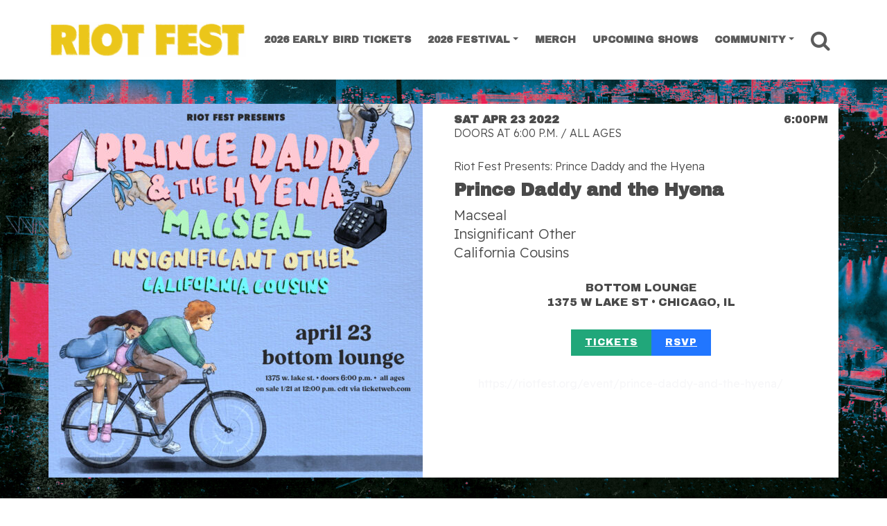

--- FILE ---
content_type: text/html; charset=UTF-8
request_url: https://riotfest.org/event/prince-daddy-and-the-hyena/
body_size: 12722
content:
<!DOCTYPE html><html lang="en-US"><head><meta charset="UTF-8"><meta http-equiv="X-UA-Compatible" content="IE=edge"><meta name="viewport" content="width=device-width, initial-scale=1, shrink-to-fit=no"><meta name="mobile-web-app-capable" content="yes"><meta name="apple-mobile-web-app-capable" content="yes"><link rel="profile" href="https://gmpg.org/xfn/11"><link media="all" href="https://riotfest.org/wp-content/cache/autoptimize/css/autoptimize_bc3a39149bd4b5e32c61643f82534b8d.css" rel="stylesheet"><title>Prince Daddy and the Hyena</title><meta name="robots" content="max-snippet:-1,max-image-preview:standard,max-video-preview:-1" /><link rel="canonical" href="https://riotfest.org/event/prince-daddy-and-the-hyena/" /><meta property="og:type" content="article" /><meta property="og:locale" content="en_US" /><meta property="og:site_name" content="Riot Fest" /><meta property="og:title" content="Prince Daddy and the Hyena" /><meta property="og:url" content="https://riotfest.org/event/prince-daddy-and-the-hyena/" /><meta property="og:image" content="https://riotfest.org/wp-content/uploads/2022/01/2022PDADDY_SQUARE.jpeg" /><meta property="og:image:width" content="1200" /><meta property="og:image:height" content="1200" /><meta property="article:published_time" content="2022-01-19T18:17:00+00:00" /><meta property="article:modified_time" content="2022-04-18T20:12:08+00:00" /><meta property="article:author" content="https://www.facebook.com/riotfest1" /><meta property="article:publisher" content="https://www.facebook.com/riotfest1" /><meta name="twitter:card" content="summary_large_image" /><meta name="twitter:site" content="@riotfest" /><meta name="twitter:creator" content="@riotfest" /><meta name="twitter:title" content="Prince Daddy and the Hyena" /><meta name="twitter:image" content="https://riotfest.org/wp-content/uploads/2022/01/2022PDADDY_SQUARE.jpeg" /> <script type="application/ld+json">{"@context":"https://schema.org","@graph":[{"@type":"WebSite","@id":"https://riotfest.org/#/schema/WebSite","url":"https://riotfest.org/","name":"Riot Fest","alternateName":"Riot Fest Corporation","description":"3&#x2d;Day Music Festival in Chicago","inLanguage":"en-US","potentialAction":{"@type":"SearchAction","target":{"@type":"EntryPoint","urlTemplate":"https://riotfest.org/search/{search_term_string}/"},"query-input":"required name=search_term_string"},"publisher":{"@type":"Organization","@id":"https://riotfest.org/#/schema/Organization","name":"Riot Fest Corporation","url":"https://riotfest.org/","logo":{"@type":"ImageObject","url":"https://riotfest.org/wp-content/uploads/2020/09/cropped-cropped-RIOTFEST.ORG_LOGO_stacked_red_favicon-1.png","contentUrl":"https://riotfest.org/wp-content/uploads/2020/09/cropped-cropped-RIOTFEST.ORG_LOGO_stacked_red_favicon-1.png","width":512,"height":512}}},{"@type":"WebPage","@id":"https://riotfest.org/event/prince-daddy-and-the-hyena/","url":"https://riotfest.org/event/prince-daddy-and-the-hyena/","name":"Prince Daddy and the Hyena","inLanguage":"en-US","isPartOf":{"@id":"https://riotfest.org/#/schema/WebSite"},"breadcrumb":{"@type":"BreadcrumbList","@id":"https://riotfest.org/#/schema/BreadcrumbList","itemListElement":[{"@type":"ListItem","position":1,"item":"https://riotfest.org/","name":"Riot Fest"},{"@type":"ListItem","position":2,"item":"https://riotfest.org/event/","name":"Archives: Events"},{"@type":"ListItem","position":3,"name":"Prince Daddy and the Hyena"}]},"potentialAction":{"@type":"ReadAction","target":"https://riotfest.org/event/prince-daddy-and-the-hyena/"},"datePublished":"2022-01-19T18:17:00+00:00","dateModified":"2022-04-18T20:12:08+00:00"}]}</script> <link rel='dns-prefetch' href='//www.youtube.com' /><link rel="alternate" type="application/rss+xml" title="Riot Fest &raquo; Feed" href="https://riotfest.org/feed/" /><link rel="alternate" type="application/rss+xml" title="Riot Fest &raquo; Comments Feed" href="https://riotfest.org/comments/feed/" /> <script type="5dfceaf86de2fc1c09abaf14-text/javascript" id="wpp-js" src="https://riotfest.org/wp-content/plugins/wordpress-popular-posts/assets/js/wpp.min.js?ver=7.3.1" data-sampling="1" data-sampling-rate="100" data-api-url="https://riotfest.org/wp-json/wordpress-popular-posts" data-post-id="72677" data-token="862989f24e" data-lang="0" data-debug="0"></script> <script type="5dfceaf86de2fc1c09abaf14-text/javascript" src="https://riotfest.org/wp-includes/js/jquery/jquery.min.js?ver=3.7.1" id="jquery-core-js"></script> <script type="5dfceaf86de2fc1c09abaf14-text/javascript" src="https://www.youtube.com/player_api?ver=6.8" id="youtube-api-js"></script> <script type="5dfceaf86de2fc1c09abaf14-text/javascript" id="c9_blocks-frontend-js-extra">var c9_blocks_params = {"disable_youtube_api":""};</script> <link rel="https://api.w.org/" href="https://riotfest.org/wp-json/" /><link rel="alternate" title="JSON" type="application/json" href="https://riotfest.org/wp-json/wp/v2/event/72677" /><link rel="EditURI" type="application/rsd+xml" title="RSD" href="https://riotfest.org/xmlrpc.php?rsd" /><link rel="alternate" title="oEmbed (JSON)" type="application/json+oembed" href="https://riotfest.org/wp-json/oembed/1.0/embed?url=https%3A%2F%2Friotfest.org%2Fevent%2Fprince-daddy-and-the-hyena%2F" /><link rel="alternate" title="oEmbed (XML)" type="text/xml+oembed" href="https://riotfest.org/wp-json/oembed/1.0/embed?url=https%3A%2F%2Friotfest.org%2Fevent%2Fprince-daddy-and-the-hyena%2F&#038;format=xml" />  <script type="5dfceaf86de2fc1c09abaf14-text/javascript">(function(w,d,s,l,i){w[l]=w[l]||[];w[l].push({'gtm.start':
new Date().getTime(),event:'gtm.js'});var f=d.getElementsByTagName(s)[0],
j=d.createElement(s),dl=l!='dataLayer'?'&l='+l:'';j.async=true;j.src=
'https://www.googletagmanager.com/gtm.js?id='+i+dl;f.parentNode.insertBefore(j,f);
})(window,document,'script','dataLayer','GTM-PK862X6');</script>  <script type="5dfceaf86de2fc1c09abaf14-text/javascript">if (!document.documentElement.className.match(/\bwf-/)) document.documentElement.classList.add('wf-loading')</script> <script type="application/ld+json" class="saswp-schema-markup-output">[{"@context":"https:\/\/schema.org\/","@type":"ItemList","itemListElement":[{"@type":"VideoObject","position":1,"@id":"https:\/\/riotfest.org\/event\/prince-daddy-and-the-hyena\/#1","name":"Prince Daddy & The Hyena \"El Dorado\" (Official Music Video)","datePublished":"2022-01-19T12:17:00-06:00","dateModified":"2022-04-18T15:12:08-05:00","url":"https:\/\/www.youtube.com\/watch?v=onr67feoPSQ","interactionStatistic":{"@type":"InteractionCounter","interactionType":{"@type":"WatchAction"},"userInteractionCount":"0"},"thumbnailUrl":"https:\/\/i.ytimg.com\/vi\/onr67feoPSQ\/hqdefault.jpg","author":{"@type":"Person","name":"Riot Fest","url":"https:\/\/riotfest.org\/author\/riotfest\/","sameAs":["https:\/\/riotfest.org"],"image":{"@type":"ImageObject","url":"https:\/\/secure.gravatar.com\/avatar\/ecbf02d4199721de1e849529da85959ddf509350c133c187210f2f4bbcfd7acc?s=96&d=mm&r=g","height":96,"width":96}},"uploadDate":"2022-01-19T12:17:00-06:00","contentUrl":"https:\/\/www.youtube.com\/watch?v=onr67feoPSQ","embedUrl":"https:\/\/www.youtube.com\/watch?v=onr67feoPSQ","description":"Listen up! https:\/\/www.youtube.com\/watch?v=onr67feoPSQ Prince Daddy &amp; The Hyena - El Dorado https:\/\/www.youtube.com\/watch?v=A_DpxqKrfDI Macseal - Cats https:\/\/www.youtube.com\/watch?v=S4Nq0PICv1Q Insignificant Other - Bruches https:\/\/www.youtube.com\/watch?v=6JVK1DRSry8 California Cousins - Patterns"},{"@type":"VideoObject","position":2,"@id":"https:\/\/riotfest.org\/event\/prince-daddy-and-the-hyena\/#2","name":"Macseal - \"Cats\" (Official Music Video)","datePublished":"2022-01-19T12:17:00-06:00","dateModified":"2022-04-18T15:12:08-05:00","url":"https:\/\/www.youtube.com\/watch?v=A_DpxqKrfDI","interactionStatistic":{"@type":"InteractionCounter","interactionType":{"@type":"WatchAction"},"userInteractionCount":"0"},"thumbnailUrl":"https:\/\/i.ytimg.com\/vi\/A_DpxqKrfDI\/hqdefault.jpg","author":{"@type":"Person","name":"Riot Fest","url":"https:\/\/riotfest.org\/author\/riotfest\/","sameAs":["https:\/\/riotfest.org"],"image":{"@type":"ImageObject","url":"https:\/\/secure.gravatar.com\/avatar\/ecbf02d4199721de1e849529da85959ddf509350c133c187210f2f4bbcfd7acc?s=96&d=mm&r=g","height":96,"width":96}},"uploadDate":"2022-01-19T12:17:00-06:00","contentUrl":"https:\/\/www.youtube.com\/watch?v=A_DpxqKrfDI","embedUrl":"https:\/\/www.youtube.com\/watch?v=A_DpxqKrfDI","description":"Listen up! https:\/\/www.youtube.com\/watch?v=onr67feoPSQ Prince Daddy &amp; The Hyena - El Dorado https:\/\/www.youtube.com\/watch?v=A_DpxqKrfDI Macseal - Cats https:\/\/www.youtube.com\/watch?v=S4Nq0PICv1Q Insignificant Other - Bruches https:\/\/www.youtube.com\/watch?v=6JVK1DRSry8 California Cousins - Patterns"},{"@type":"VideoObject","position":3,"@id":"https:\/\/riotfest.org\/event\/prince-daddy-and-the-hyena\/#3","name":"brushes (Not Very Official music video!!!) by insignificant other","datePublished":"2022-01-19T12:17:00-06:00","dateModified":"2022-04-18T15:12:08-05:00","url":"https:\/\/www.youtube.com\/watch?v=S4Nq0PICv1Q","interactionStatistic":{"@type":"InteractionCounter","interactionType":{"@type":"WatchAction"},"userInteractionCount":"0"},"thumbnailUrl":"https:\/\/i.ytimg.com\/vi\/S4Nq0PICv1Q\/hqdefault.jpg","author":{"@type":"Person","name":"Riot Fest","url":"https:\/\/riotfest.org\/author\/riotfest\/","sameAs":["https:\/\/riotfest.org"],"image":{"@type":"ImageObject","url":"https:\/\/secure.gravatar.com\/avatar\/ecbf02d4199721de1e849529da85959ddf509350c133c187210f2f4bbcfd7acc?s=96&d=mm&r=g","height":96,"width":96}},"uploadDate":"2022-01-19T12:17:00-06:00","contentUrl":"https:\/\/www.youtube.com\/watch?v=S4Nq0PICv1Q","embedUrl":"https:\/\/www.youtube.com\/watch?v=S4Nq0PICv1Q","description":"Listen up! https:\/\/www.youtube.com\/watch?v=onr67feoPSQ Prince Daddy &amp; The Hyena - El Dorado https:\/\/www.youtube.com\/watch?v=A_DpxqKrfDI Macseal - Cats https:\/\/www.youtube.com\/watch?v=S4Nq0PICv1Q Insignificant Other - Bruches https:\/\/www.youtube.com\/watch?v=6JVK1DRSry8 California Cousins - Patterns"},{"@type":"VideoObject","position":4,"@id":"https:\/\/riotfest.org\/event\/prince-daddy-and-the-hyena\/#4","name":"California Cousins - Patterns (music video)","datePublished":"2022-01-19T12:17:00-06:00","dateModified":"2022-04-18T15:12:08-05:00","url":"https:\/\/www.youtube.com\/watch?v=6JVK1DRSry8","interactionStatistic":{"@type":"InteractionCounter","interactionType":{"@type":"WatchAction"},"userInteractionCount":"0"},"thumbnailUrl":"https:\/\/i.ytimg.com\/vi\/6JVK1DRSry8\/hqdefault.jpg","author":{"@type":"Person","name":"Riot Fest","url":"https:\/\/riotfest.org\/author\/riotfest\/","sameAs":["https:\/\/riotfest.org"],"image":{"@type":"ImageObject","url":"https:\/\/secure.gravatar.com\/avatar\/ecbf02d4199721de1e849529da85959ddf509350c133c187210f2f4bbcfd7acc?s=96&d=mm&r=g","height":96,"width":96}},"uploadDate":"2022-01-19T12:17:00-06:00","contentUrl":"https:\/\/www.youtube.com\/watch?v=6JVK1DRSry8","embedUrl":"https:\/\/www.youtube.com\/watch?v=6JVK1DRSry8","description":"Listen up! https:\/\/www.youtube.com\/watch?v=onr67feoPSQ Prince Daddy &amp; The Hyena - El Dorado https:\/\/www.youtube.com\/watch?v=A_DpxqKrfDI Macseal - Cats https:\/\/www.youtube.com\/watch?v=S4Nq0PICv1Q Insignificant Other - Bruches https:\/\/www.youtube.com\/watch?v=6JVK1DRSry8 California Cousins - Patterns"}]},

{"@context":"https:\/\/schema.org\/","@type":"MusicEvent","@id":"https:\/\/riotfest.org\/event\/prince-daddy-and-the-hyena\/#event","url":"https:\/\/riotfest.org\/event\/prince-daddy-and-the-hyena\/","name":"Prince Daddy and the Hyena","location":[[],{"@type":"Place","name":"Bottom Lounge","address":{"streetAddress":"1375 W Lake St","addressRegion":"Chicago, IL"}}],"startDate":"","image":{"@type":"ImageObject","url":"https:\/\/riotfest.org\/wp-content\/uploads\/2022\/01\/2022PDADDY_SQUARE.jpeg","width":1200,"height":1200},"performer":{"name":"Prince Daddy and the Hyena"},"offers":{"url":"https:\/\/riotfest.org\/event\/prince-daddy-and-the-hyena\/"},"organizer":{"@type":"Organization","name":"Riot Fest","url":"https:\/\/riotfest.org","email":"info@riotfest.org"}}]</script> <style type="text/css" id="custom-background-css">body.custom-background { background-image: url("https://riotfest.org/wp-content/uploads/2026/01/RIOT-FEST-2026-PRESALE-RESKIN-3840x2160-1-scaled.jpg"); background-position: center center; background-size: cover; background-repeat: no-repeat; background-attachment: fixed; }</style> <script type="5dfceaf86de2fc1c09abaf14-text/javascript">(()=>{var o=[],i={};["on","off","toggle","show"].forEach((l=>{i[l]=function(){o.push([l,arguments])}})),window.Boxzilla=i,window.boxzilla_queue=o})();</script><link rel="icon" href="https://riotfest.org/wp-content/uploads/2026/01/cropped-RIOT-FEST-2026-PRESALE-RESKIN-PROFILE-SQUARE-32x32.jpg" sizes="32x32" /><link rel="icon" href="https://riotfest.org/wp-content/uploads/2026/01/cropped-RIOT-FEST-2026-PRESALE-RESKIN-PROFILE-SQUARE-192x192.jpg" sizes="192x192" /><link rel="apple-touch-icon" href="https://riotfest.org/wp-content/uploads/2026/01/cropped-RIOT-FEST-2026-PRESALE-RESKIN-PROFILE-SQUARE-180x180.jpg" /><meta name="msapplication-TileImage" content="https://riotfest.org/wp-content/uploads/2026/01/cropped-RIOT-FEST-2026-PRESALE-RESKIN-PROFILE-SQUARE-270x270.jpg" /></head><body class="wp-singular event-template-default single single-event postid-72677 custom-background wp-custom-logo wp-embed-responsive wp-theme-c9-starter group-blog"> <noscript><iframe src="https://www.googletagmanager.com/ns.html?id=GTM-PK862X6"
height="0" width="0" style="display:none;visibility:hidden"></iframe></noscript> <a class="skip-link screen-reader-text sr-only" href="#content">Skip to content</a><div class="hfeed site c9" id="page"><div id="smoothwrapper" class="wp-singular event-template-default single single-event postid-72677 custom-background wp-custom-logo wp-embed-responsive wp-theme-c9-starter group-blog"><div id="wrapper-navbar" class="header-navbar"  ><nav class="navbar navbar-expand-lg navbar-light"><div class="container"> <a href="https://riotfest.org/" class="navbar-brand custom-logo-link c9-custom-logo" rel="home"><img width="1200" height="213" src="https://riotfest.org/wp-content/uploads/2026/01/cropped-2026-EARLYBIRD-HORIZ-LOGO.png" class="img-fluid navbar-brand c9-custom-logo" alt="Riot Fest" /></a><div class="navbar-small-buttons"><div class="header-buttons-mobile d-inline-block d-sm-none"> <a href="https://www.tixr.com/groups/riotfest/events/riot-fest-2026-158068" title="Riot Fest Chicago Tickets" class="btn btn-xs has-color-success-background-color">Tickets</a></div><div class="nav-search"> <a href="#" class="btn-nav-search"> <i class="fa fa-search"></i> <span class="sr-only">Search</span> </a></div><div class="nav-toggle"> <button class="navbar-toggler" type="button" data-toggle="collapse" data-target="#navbarNavDropdown" aria-controls="navbarNavDropdown" aria-expanded="false" aria-label="Toggle Navigation"> <i class="fa fa-bars"></i> </button></div></div><div id="navbarNavDropdown" class="collapse navbar-collapse justify-content-end navbar-expand-lg"><ul id="main-menu" class="navbar-nav nav nav-fill justify-content-between"><li   id="menu-item-116455" class="menu-item menu-item-type-custom menu-item-object-custom menu-item-116455 nav-item"><a title="2026 EARLY BIRD TICKETS" href="https://www.tixr.com/groups/riotfest/events/riot-fest-2026-158068" class="nav-link">2026 EARLY BIRD TICKETS</a></li><li   id="menu-item-101435" class="menu-item menu-item-type-custom menu-item-object-custom menu-item-has-children dropdown menu-item-101435 nav-item"><a title="2026 Festival" href="#" data-toggle="dropdown" aria-haspopup="true" aria-expanded="false" class="dropdown-toggle nav-link" id="menu-item-dropdown-101435">2026 Festival</a><ul class="dropdown-menu" aria-labelledby="menu-item-dropdown-101435" role="menu"><li   id="menu-item-116434" class="menu-item menu-item-type-post_type menu-item-object-page menu-item-116434 nav-item"><a title="Tickets" href="https://riotfest.org/chicago/tickets/" class="dropdown-item">Tickets</a></li><li   id="menu-item-116395" class="menu-item menu-item-type-post_type menu-item-object-page menu-item-116395 nav-item"><a title="Lineup" href="https://riotfest.org/lineup2026tba/" class="dropdown-item">Lineup</a></li><li   id="menu-item-116418" class="menu-item menu-item-type-post_type menu-item-object-page menu-item-116418 nav-item"><a title="Payment Plans" href="https://riotfest.org/payment-plans/" class="dropdown-item">Payment Plans</a></li><li   id="menu-item-116397" class="menu-item menu-item-type-custom menu-item-object-custom menu-item-116397 nav-item"><a title="Photos" href="https://riotfest.org/?s=2025+photo+gallery" class="dropdown-item">Photos</a></li><li   id="menu-item-109471" class="menu-item menu-item-type-post_type menu-item-object-page menu-item-109471 nav-item"><a title="FAQ" href="https://riotfest.org/chicago/faq/" class="dropdown-item">FAQ</a></li><li   id="menu-item-109521" class="menu-item menu-item-type-custom menu-item-object-custom menu-item-109521 nav-item"><a title="Hotels" target="_blank" href="https://crewfare.com/events/riot-fest-26/?referralCode=riot-fest-26-home-page" class="dropdown-item">Hotels</a></li><li   id="menu-item-115958" class="menu-item menu-item-type-custom menu-item-object-custom menu-item-115958 nav-item"><a title="Lockers" target="_blank" href="https://www.entertainmentlockers.com/event/riot-fest-2026/" class="dropdown-item">Lockers</a></li></ul></li><li   id="menu-item-113745" class="menu-item menu-item-type-custom menu-item-object-custom menu-item-113745 nav-item"><a title="Merch" target="_blank" href="https://riotbrand.org/" class="nav-link">Merch</a></li><li   id="menu-item-84723" class="menu-item menu-item-type-post_type menu-item-object-page menu-item-84723 nav-item"><a title="Upcoming Shows" href="https://riotfest.org/upcoming-shows/" class="nav-link">Upcoming Shows</a></li><li   id="menu-item-110308" class="menu-item menu-item-type-custom menu-item-object-custom menu-item-has-children dropdown menu-item-110308 nav-item"><a title="Community" href="#" data-toggle="dropdown" aria-haspopup="true" aria-expanded="false" class="dropdown-toggle nav-link" id="menu-item-dropdown-110308">Community</a><ul class="dropdown-menu" aria-labelledby="menu-item-dropdown-110308" role="menu"><li   id="menu-item-110299" class="menu-item menu-item-type-post_type menu-item-object-page menu-item-110299 nav-item"><a title="Beyond the Fest" href="https://riotfest.org/community/" class="dropdown-item">Beyond the Fest</a></li><li   id="menu-item-116406" class="menu-item menu-item-type-custom menu-item-object-custom menu-item-116406 nav-item"><a title="Events" href="https://riotfest.org/tag/community-events/" class="dropdown-item">Events</a></li><li   id="menu-item-110376" class="menu-item menu-item-type-custom menu-item-object-custom menu-item-110376 nav-item"><a title="Community Tickets" href="https://riotfest.org/community-impact/#community-tickets" class="dropdown-item">Community Tickets</a></li><li   id="menu-item-110377" class="menu-item menu-item-type-custom menu-item-object-custom menu-item-110377 nav-item"><a title="Local Hiring" href="https://riotfest.org/community-impact/#local-hiring" class="dropdown-item">Local Hiring</a></li><li   id="menu-item-110310" class="menu-item menu-item-type-post_type menu-item-object-page menu-item-110310 nav-item"><a title="Park Cleanups" href="https://riotfest.org/park-investments/" class="dropdown-item">Park Cleanups</a></li><li   id="menu-item-112361" class="menu-item menu-item-type-post_type menu-item-object-page menu-item-112361 nav-item"><a title="Vendor Workshop" href="https://riotfest.org/community-food-vendors/" class="dropdown-item">Vendor Workshop</a></li><li   id="menu-item-110304" class="menu-item menu-item-type-post_type menu-item-object-page menu-item-110304 nav-item"><a title="Community Update" href="https://riotfest.org/vmeet/" class="dropdown-item">Community Update</a></li></ul></li><li class="nav-item search"><div class="nav-search"> <a href="#" class="btn-nav-search nav-link"> <i class="fa fa-search"></i> <span class="sr-only">Search</span> </a></div></li></ul></div></div></nav></div><div class="wrapper" id="single-wrapper"><div class="c9 riot-show" id="content" tabindex="-1"><div class="row no-gutters"><div class="col-12 content-area" id="primary"><main class="site-main" id="main"><article class="post-72677 event type-event status-publish has-post-thumbnail hentry" id="post-72677"><div class="c9-grid c9-scroll rf-single-show-header p-2" style="min-height:40vh"><div class="container c9-column-container pl-0 pr-0 c9-scroll c9-layout-columns-2 c9-is-vertically-aligned-center c9-2-col-equal" style="min-height:10vh"><div class="c9-overlay-container" style="background-color:rgba(255,255,255,1);mix-blend-mode:normal"></div><div class="c9-layout-column-wrap c9-block-layout-column-gap-0 c9-is-responsive-column"><div class="c9-block-layout-column c9-column text-left c9-is-vertically-aligned-center"><div class="c9-column-innner"><figure class="wp-block-image size-riot-square-show is-style-default mar0B"> <a href="https://www.ticketweb.com/event/prince-daddy-and-the-hyena-bottom-lounge-tickets/11693285" title="Tickets for Prince Daddy and the Hyena (Opens in new window)"> <img width="540" height="540" src="https://riotfest.org/wp-content/uploads/2022/01/2022PDADDY_SQUARE-720x720.jpeg" alt="" class="wp-image-72677" srcset="https://riotfest.org/wp-content/uploads/2022/01/2022PDADDY_SQUARE-720x720.jpeg 720w, https://riotfest.org/wp-content/uploads/2022/01/2022PDADDY_SQUARE-300x300.jpeg 300w, https://riotfest.org/wp-content/uploads/2022/01/2022PDADDY_SQUARE-1024x1024.jpeg 1024w, https://riotfest.org/wp-content/uploads/2022/01/2022PDADDY_SQUARE-768x768.jpeg 768w, https://riotfest.org/wp-content/uploads/2022/01/2022PDADDY_SQUARE-420x420.jpeg 420w, https://riotfest.org/wp-content/uploads/2022/01/2022PDADDY_SQUARE-285x285.jpeg 285w, https://riotfest.org/wp-content/uploads/2022/01/2022PDADDY_SQUARE-392x392.jpeg 392w, https://riotfest.org/wp-content/uploads/2022/01/2022PDADDY_SQUARE-1080x1080.jpeg 1080w, https://riotfest.org/wp-content/uploads/2022/01/2022PDADDY_SQUARE-385x385.jpeg 385w, https://riotfest.org/wp-content/uploads/2022/01/2022PDADDY_SQUARE-540x540.jpeg 540w, https://riotfest.org/wp-content/uploads/2022/01/2022PDADDY_SQUARE-120x120.jpeg 120w, https://riotfest.org/wp-content/uploads/2022/01/2022PDADDY_SQUARE.jpeg 1200w" sizes="(max-width: 414px) 100vw, (max-width: 991px) 540px, (min-width: 992px) 540px" /></a></figure></div></div><div class="c9-block-layout-column c9-column text-left c9-is-vertically-aligned-center"><div class="c9-column-innner"><div class="rf-show-single-event wp-block-group pl-4 pr-4"><div class="c9-block-post-grid-byline entry-content p-0"><div class="show-day show-date row no-gutter no-gutters"><div class="col-8 col-sm-8 text-uppercase d-inline-block text-left font-weight-bold"> <span class="date-number h3">Sat Apr 23 2022 </span></div><div class="col-4 col-sm-4 d-inline-block text-right"> <span class="show-time h3 font-weight-light">6:00PM </span></div></div><div class="row"><div class="col-sm"> <span class="show-doors font-weight-light text-uppercase">Doors at 6:00 p.m. / All Ages</span></div></div></div><div class="section-heading c9-heading text-left mar30T mar00B"> <span class="c9-sh font-weight-light rf-presents h4">Riot Fest Presents: Prince Daddy and the Hyena</span></div><div class="section-heading c9-heading text-left"><h1 class="c9-h show-title">Prince Daddy and the Hyena</h1></div><div class="event-act"><div class="opener font-weight-light"><h2 class="c9-sh"> Macseal</h2></div><div class="opener font-weight-light"><h2 class="c9-sh">Insignificant Other</h2></div><div class="opener font-weight-light"><h2 class="c9-sh">California Cousins</h2></div></div><div class="venue text-uppercase text-center mb-5 mt-5"> <span class="font-weight-bolder d-block headline-font venue-name">Bottom Lounge</span> <span class="secondary-color-text h4 font-weight-light">1375 W Lake St</span> • <span class="secondary-color-text h4 font-weight-light">Chicago, IL</span></div><div class="wp-container-6228f76eaa87d wp-block-buttons text-center pb-5 rf-show-single-btns"><div class="wp-block-button"> <a class="wp-block-button__link has-color-success-background-color has-background has-color-light-color" href="https://www.ticketweb.com/event/prince-daddy-and-the-hyena-bottom-lounge-tickets/11693285" title="Buy tickets to  (opens in new window)" target="_blank">Tickets</a></div><div class="wp-block-button"> <a class="wp-block-button__link has-rsvp-color has-background" href="https://fb.me/e/2cNQJ6maX" target="_blank" title="RSVP to Prince Daddy and the Hyena on Facebook">RSVP</a></div><div class="wp-block-button share-event d-none d-inline-block d-sm-none"> <a class="wp-block-button__link has-color-share-color has-background" href="https://riotfest.org/event/prince-daddy-and-the-hyena/" target="_blank" title="Share this show with a cool friend. You have lots of those right?">Share</a></div></div></div> <span class="rf-official-url has-color-info-color text-center d-block pl-t pr-5">https://riotfest.org/event/prince-daddy-and-the-hyena/</span><figure class="wp-block-embed is-type-rich is-provider-spotify wp-block-embed-spotify d-block mr-auto ml-auto text-center pr-5 pl-5 pb-5"><div class="wp-block-embed__wrapper"> <iframe style="border-radius: 12px" src="https://open.spotify.com/embed/playlist/60DQHNKrBXqsZWSvdqDJek?si=e63877ccfa804ba3&amp;utm_source=generator" width="100%" height="80" frameborder="0" allowfullscreen="" allow="autoplay; clipboard-write; encrypted-media; fullscreen; picture-in-picture"></iframe></div></figure></div></div></div></div></div><div class="entry-content sidebar-right"><div class="c9-grid p-5 c9-scroll" style="min-height:20vh"><div class="container c9-column-container px-5 pt-5 c9-scroll c9-layout-columns-1 one-column" style="min-height:10vh"><div class="c9-overlay-container" style="background-color:rgba(255,255,255,1);mix-blend-mode:normal"></div><div class="c9-layout-column-wrap c9-block-layout-column-gap-2 c9-is-responsive-column"><div class="c9-block-layout-column c9-column text-left"><div class="c9-column-innner"><div class="section-heading c9-heading text-center"><h3 class="c9-txl display-3">Listen up!</h3></div></div></div></div></div><div class="container c9-column-container p-5 c9-scroll c9-layout-columns-2 c9-2-col-equal" style="min-height:10vh"><div class="c9-overlay-container" style="background-color:rgba(255,255,255,1);mix-blend-mode:normal"></div><div class="c9-layout-column-wrap c9-block-layout-column-gap-2 c9-is-responsive-column"><div class="c9-block-layout-column c9-column text-left"><div class="c9-column-innner"><figure class="wp-block-embed is-type-video is-provider-youtube wp-block-embed-youtube wp-embed-aspect-16-9 wp-has-aspect-ratio"><div class="wp-block-embed__wrapper"> <iframe title="Prince Daddy &amp; The Hyena &quot;El Dorado&quot; (Official Music Video)" width="960" height="540" src="https://www.youtube.com/embed/onr67feoPSQ?feature=oembed" frameborder="0" allow="accelerometer; autoplay; clipboard-write; encrypted-media; gyroscope; picture-in-picture" allowfullscreen></iframe></div><figcaption>Prince Daddy &amp; The Hyena &#8211; El Dorado</figcaption></figure></div></div><div class="c9-block-layout-column c9-column text-left"><div class="c9-column-innner"><figure class="wp-block-embed is-type-video is-provider-youtube wp-block-embed-youtube wp-embed-aspect-16-9 wp-has-aspect-ratio"><div class="wp-block-embed__wrapper"> <iframe title="Macseal - &quot;Cats&quot; (Official Music Video)" width="960" height="540" src="https://www.youtube.com/embed/A_DpxqKrfDI?feature=oembed" frameborder="0" allow="accelerometer; autoplay; clipboard-write; encrypted-media; gyroscope; picture-in-picture" allowfullscreen></iframe></div><figcaption>Macseal &#8211; Cats</figcaption></figure></div></div></div></div><div class="container c9-column-container p-5 c9-scroll c9-layout-columns-2 c9-2-col-equal" style="min-height:10vh"><div class="c9-overlay-container" style="background-color:rgba(255,255,255,1);mix-blend-mode:normal"></div><div class="c9-layout-column-wrap c9-block-layout-column-gap-2 c9-is-responsive-column"><div class="c9-block-layout-column c9-column text-left"><div class="c9-column-innner"><figure class="wp-block-embed is-type-video is-provider-youtube wp-block-embed-youtube wp-embed-aspect-16-9 wp-has-aspect-ratio"><div class="wp-block-embed__wrapper"> <iframe title="brushes (Not Very Official music video!!!) by insignificant other" width="960" height="540" src="https://www.youtube.com/embed/S4Nq0PICv1Q?feature=oembed" frameborder="0" allow="accelerometer; autoplay; clipboard-write; encrypted-media; gyroscope; picture-in-picture" allowfullscreen></iframe></div><figcaption>Insignificant Other &#8211; Bruches</figcaption></figure></div></div><div class="c9-block-layout-column c9-column text-left"><div class="c9-column-innner"><figure class="wp-block-embed is-type-video is-provider-youtube wp-block-embed-youtube wp-embed-aspect-16-9 wp-has-aspect-ratio"><div class="wp-block-embed__wrapper"> <iframe loading="lazy" title="California Cousins - Patterns (music video)" width="960" height="540" src="https://www.youtube.com/embed/6JVK1DRSry8?feature=oembed" frameborder="0" allow="accelerometer; autoplay; clipboard-write; encrypted-media; gyroscope; picture-in-picture" allowfullscreen></iframe></div><figcaption>California Cousins &#8211; Patterns</figcaption></figure></div></div></div></div></div></div><footer class="entry-footer sidebar-right"><div class="entry-footer-content mar30B"></div></footer></article><nav class="navigation post-navigation"><h2 class="sr-only">Post navigation</h2><div class="nav-links justify-content-between pl-5 pr-5"> <span class="nav-previous"><a href="https://riotfest.org/event/generacion-suicida/" rel="prev"><i class="fa fa-angle-left"></i>&nbsp; Previous Post</a></span><span class="nav-next"><a href="https://riotfest.org/event/a-wilhelm-scream/" rel="next">Next Post&nbsp;<i class="fa fa-angle-right"></i></a></span></div></nav></main></div></div></div></div><div class="footer-entirety"><div class="wrapper" id="wrapper-footer-full"><div class="container" id="footer-full-content" tabindex="-1"><div class="row"><div id="block-99" class="footer-widget widget_block widget-count-5 col-sm-12"><h3 class="wp-block-heading has-text-align-center has-color-light-color has-text-color has-link-color wp-elements-baa7304a3ca1ebe16e152ba8681bc9c8"></h3></div><div id="block-95" class="footer-widget widget_block widget-count-5 col-sm-12"><hr class="wp-block-separator has-text-color has-covertnine-palette-45-color has-alpha-channel-opacity has-covertnine-palette-45-background-color has-background is-style-wide" style="margin-top:0;margin-bottom:0"/></div><div id="block-21" class="footer-widget widget_block widget-count-5 col-sm-12"><ul class="wp-block-social-links aligncenter has-normal-icon-size has-icon-color has-icon-background-color is-style-pill-shape is-content-justification-center is-layout-flex wp-container-core-social-links-is-layout-caf8aa2e wp-block-social-links-is-layout-flex" style="margin-top:0;margin-bottom:0"><li style="color: #471619; background-color: #ff0048; " class="wp-social-link wp-social-link-instagram has-covertnine-palette-45-background-color wp-block-social-link"><a href="https://instagram.com/riot_fest" class="wp-block-social-link-anchor"><svg width="24" height="24" viewBox="0 0 24 24" version="1.1" xmlns="http://www.w3.org/2000/svg" aria-hidden="true" focusable="false"><path d="M12,4.622c2.403,0,2.688,0.009,3.637,0.052c0.877,0.04,1.354,0.187,1.671,0.31c0.42,0.163,0.72,0.358,1.035,0.673 c0.315,0.315,0.51,0.615,0.673,1.035c0.123,0.317,0.27,0.794,0.31,1.671c0.043,0.949,0.052,1.234,0.052,3.637 s-0.009,2.688-0.052,3.637c-0.04,0.877-0.187,1.354-0.31,1.671c-0.163,0.42-0.358,0.72-0.673,1.035 c-0.315,0.315-0.615,0.51-1.035,0.673c-0.317,0.123-0.794,0.27-1.671,0.31c-0.949,0.043-1.233,0.052-3.637,0.052 s-2.688-0.009-3.637-0.052c-0.877-0.04-1.354-0.187-1.671-0.31c-0.42-0.163-0.72-0.358-1.035-0.673 c-0.315-0.315-0.51-0.615-0.673-1.035c-0.123-0.317-0.27-0.794-0.31-1.671C4.631,14.688,4.622,14.403,4.622,12 s0.009-2.688,0.052-3.637c0.04-0.877,0.187-1.354,0.31-1.671c0.163-0.42,0.358-0.72,0.673-1.035 c0.315-0.315,0.615-0.51,1.035-0.673c0.317-0.123,0.794-0.27,1.671-0.31C9.312,4.631,9.597,4.622,12,4.622 M12,3 C9.556,3,9.249,3.01,8.289,3.054C7.331,3.098,6.677,3.25,6.105,3.472C5.513,3.702,5.011,4.01,4.511,4.511 c-0.5,0.5-0.808,1.002-1.038,1.594C3.25,6.677,3.098,7.331,3.054,8.289C3.01,9.249,3,9.556,3,12c0,2.444,0.01,2.751,0.054,3.711 c0.044,0.958,0.196,1.612,0.418,2.185c0.23,0.592,0.538,1.094,1.038,1.594c0.5,0.5,1.002,0.808,1.594,1.038 c0.572,0.222,1.227,0.375,2.185,0.418C9.249,20.99,9.556,21,12,21s2.751-0.01,3.711-0.054c0.958-0.044,1.612-0.196,2.185-0.418 c0.592-0.23,1.094-0.538,1.594-1.038c0.5-0.5,0.808-1.002,1.038-1.594c0.222-0.572,0.375-1.227,0.418-2.185 C20.99,14.751,21,14.444,21,12s-0.01-2.751-0.054-3.711c-0.044-0.958-0.196-1.612-0.418-2.185c-0.23-0.592-0.538-1.094-1.038-1.594 c-0.5-0.5-1.002-0.808-1.594-1.038c-0.572-0.222-1.227-0.375-2.185-0.418C14.751,3.01,14.444,3,12,3L12,3z M12,7.378 c-2.552,0-4.622,2.069-4.622,4.622S9.448,16.622,12,16.622s4.622-2.069,4.622-4.622S14.552,7.378,12,7.378z M12,15 c-1.657,0-3-1.343-3-3s1.343-3,3-3s3,1.343,3,3S13.657,15,12,15z M16.804,6.116c-0.596,0-1.08,0.484-1.08,1.08 s0.484,1.08,1.08,1.08c0.596,0,1.08-0.484,1.08-1.08S17.401,6.116,16.804,6.116z"></path></svg><span class="wp-block-social-link-label screen-reader-text">Instagram</span></a></li><li style="color: #471619; background-color: #ff0048; " class="wp-social-link wp-social-link-twitter has-covertnine-palette-45-background-color wp-block-social-link"><a href="https://twitter.com/riotfest" class="wp-block-social-link-anchor"><svg width="24" height="24" viewBox="0 0 24 24" version="1.1" xmlns="http://www.w3.org/2000/svg" aria-hidden="true" focusable="false"><path d="M22.23,5.924c-0.736,0.326-1.527,0.547-2.357,0.646c0.847-0.508,1.498-1.312,1.804-2.27 c-0.793,0.47-1.671,0.812-2.606,0.996C18.324,4.498,17.257,4,16.077,4c-2.266,0-4.103,1.837-4.103,4.103 c0,0.322,0.036,0.635,0.106,0.935C8.67,8.867,5.647,7.234,3.623,4.751C3.27,5.357,3.067,6.062,3.067,6.814 c0,1.424,0.724,2.679,1.825,3.415c-0.673-0.021-1.305-0.206-1.859-0.513c0,0.017,0,0.034,0,0.052c0,1.988,1.414,3.647,3.292,4.023 c-0.344,0.094-0.707,0.144-1.081,0.144c-0.264,0-0.521-0.026-0.772-0.074c0.522,1.63,2.038,2.816,3.833,2.85 c-1.404,1.1-3.174,1.756-5.096,1.756c-0.331,0-0.658-0.019-0.979-0.057c1.816,1.164,3.973,1.843,6.29,1.843 c7.547,0,11.675-6.252,11.675-11.675c0-0.178-0.004-0.355-0.012-0.531C20.985,7.47,21.68,6.747,22.23,5.924z"></path></svg><span class="wp-block-social-link-label screen-reader-text">Twitter</span></a></li><li style="color: #471619; background-color: #ff0048; " class="wp-social-link wp-social-link-tiktok has-covertnine-palette-45-background-color wp-block-social-link"><a href="https://www.tiktok.com/@riotfest" class="wp-block-social-link-anchor"><svg width="24" height="24" viewBox="0 0 32 32" version="1.1" xmlns="http://www.w3.org/2000/svg" aria-hidden="true" focusable="false"><path d="M16.708 0.027c1.745-0.027 3.48-0.011 5.213-0.027 0.105 2.041 0.839 4.12 2.333 5.563 1.491 1.479 3.6 2.156 5.652 2.385v5.369c-1.923-0.063-3.855-0.463-5.6-1.291-0.76-0.344-1.468-0.787-2.161-1.24-0.009 3.896 0.016 7.787-0.025 11.667-0.104 1.864-0.719 3.719-1.803 5.255-1.744 2.557-4.771 4.224-7.88 4.276-1.907 0.109-3.812-0.411-5.437-1.369-2.693-1.588-4.588-4.495-4.864-7.615-0.032-0.667-0.043-1.333-0.016-1.984 0.24-2.537 1.495-4.964 3.443-6.615 2.208-1.923 5.301-2.839 8.197-2.297 0.027 1.975-0.052 3.948-0.052 5.923-1.323-0.428-2.869-0.308-4.025 0.495-0.844 0.547-1.485 1.385-1.819 2.333-0.276 0.676-0.197 1.427-0.181 2.145 0.317 2.188 2.421 4.027 4.667 3.828 1.489-0.016 2.916-0.88 3.692-2.145 0.251-0.443 0.532-0.896 0.547-1.417 0.131-2.385 0.079-4.76 0.095-7.145 0.011-5.375-0.016-10.735 0.025-16.093z" /></svg><span class="wp-block-social-link-label screen-reader-text">TikTok</span></a></li><li style="color: #471619; background-color: #ff0048; " class="wp-social-link wp-social-link-youtube has-covertnine-palette-45-background-color wp-block-social-link"><a href="https://www.youtube.com/user/RiotFestTV" class="wp-block-social-link-anchor"><svg width="24" height="24" viewBox="0 0 24 24" version="1.1" xmlns="http://www.w3.org/2000/svg" aria-hidden="true" focusable="false"><path d="M21.8,8.001c0,0-0.195-1.378-0.795-1.985c-0.76-0.797-1.613-0.801-2.004-0.847c-2.799-0.202-6.997-0.202-6.997-0.202 h-0.009c0,0-4.198,0-6.997,0.202C4.608,5.216,3.756,5.22,2.995,6.016C2.395,6.623,2.2,8.001,2.2,8.001S2,9.62,2,11.238v1.517 c0,1.618,0.2,3.237,0.2,3.237s0.195,1.378,0.795,1.985c0.761,0.797,1.76,0.771,2.205,0.855c1.6,0.153,6.8,0.201,6.8,0.201 s4.203-0.006,7.001-0.209c0.391-0.047,1.243-0.051,2.004-0.847c0.6-0.607,0.795-1.985,0.795-1.985s0.2-1.618,0.2-3.237v-1.517 C22,9.62,21.8,8.001,21.8,8.001z M9.935,14.594l-0.001-5.62l5.404,2.82L9.935,14.594z"></path></svg><span class="wp-block-social-link-label screen-reader-text">YouTube</span></a></li><li style="color: #471619; background-color: #ff0048; " class="wp-social-link wp-social-link-facebook has-covertnine-palette-45-background-color wp-block-social-link"><a href="https://facebook.com/riotfest1" class="wp-block-social-link-anchor"><svg width="24" height="24" viewBox="0 0 24 24" version="1.1" xmlns="http://www.w3.org/2000/svg" aria-hidden="true" focusable="false"><path d="M12 2C6.5 2 2 6.5 2 12c0 5 3.7 9.1 8.4 9.9v-7H7.9V12h2.5V9.8c0-2.5 1.5-3.9 3.8-3.9 1.1 0 2.2.2 2.2.2v2.5h-1.3c-1.2 0-1.6.8-1.6 1.6V12h2.8l-.4 2.9h-2.3v7C18.3 21.1 22 17 22 12c0-5.5-4.5-10-10-10z"></path></svg><span class="wp-block-social-link-label screen-reader-text">Facebook</span></a></li><li style="color: #471619; background-color: #ff0048; " class="wp-social-link wp-social-link-spotify has-covertnine-palette-45-background-color wp-block-social-link"><a href="https://open.spotify.com/user/riotfest?si=d65526a3b51b464a" class="wp-block-social-link-anchor"><svg width="24" height="24" viewBox="0 0 24 24" version="1.1" xmlns="http://www.w3.org/2000/svg" aria-hidden="true" focusable="false"><path d="M12,2C6.477,2,2,6.477,2,12c0,5.523,4.477,10,10,10c5.523,0,10-4.477,10-10C22,6.477,17.523,2,12,2 M16.586,16.424 c-0.18,0.295-0.563,0.387-0.857,0.207c-2.348-1.435-5.304-1.76-8.785-0.964c-0.335,0.077-0.67-0.133-0.746-0.469 c-0.077-0.335,0.132-0.67,0.469-0.746c3.809-0.871,7.077-0.496,9.713,1.115C16.673,15.746,16.766,16.13,16.586,16.424 M17.81,13.7 c-0.226,0.367-0.706,0.482-1.072,0.257c-2.687-1.652-6.785-2.131-9.965-1.166C6.36,12.917,5.925,12.684,5.8,12.273 C5.675,11.86,5.908,11.425,6.32,11.3c3.632-1.102,8.147-0.568,11.234,1.328C17.92,12.854,18.035,13.335,17.81,13.7 M17.915,10.865 c-3.223-1.914-8.54-2.09-11.618-1.156C5.804,9.859,5.281,9.58,5.131,9.086C4.982,8.591,5.26,8.069,5.755,7.919 c3.532-1.072,9.404-0.865,13.115,1.338c0.445,0.264,0.59,0.838,0.327,1.282C18.933,10.983,18.359,11.129,17.915,10.865"></path></svg><span class="wp-block-social-link-label screen-reader-text">Spotify</span></a></li><li style="color: #471619; background-color: #ff0048; " class="wp-social-link wp-social-link-mail has-covertnine-palette-45-background-color wp-block-social-link"><a href="https://riotfest.org/newsletter" class="wp-block-social-link-anchor"><svg width="24" height="24" viewBox="0 0 24 24" version="1.1" xmlns="http://www.w3.org/2000/svg" aria-hidden="true" focusable="false"><path d="M19,5H5c-1.1,0-2,.9-2,2v10c0,1.1.9,2,2,2h14c1.1,0,2-.9,2-2V7c0-1.1-.9-2-2-2zm.5,12c0,.3-.2.5-.5.5H5c-.3,0-.5-.2-.5-.5V9.8l7.5,5.6,7.5-5.6V17zm0-9.1L12,13.6,4.5,7.9V7c0-.3.2-.5.5-.5h14c.3,0,.5.2.5.5v.9z"></path></svg><span class="wp-block-social-link-label screen-reader-text">Mail</span></a></li></ul></div><div id="block-85" class="footer-widget widget_block widget_text widget-count-5 col-sm-12"><p class="has-text-align-center is-style-default has-color-light-color has-text-color has-link-color p-0 my-0 wp-elements-8ef23c828f803f78f910deb8e988723f"><strong><a href="https://riotfest.org/newsletter/?customize_changeset_uuid=b9dedf6f-0b96-4c07-901b-e358aa153cd0&amp;customize_autosaved=on&amp;customize_messenger_channel=preview-1" data-type="link" data-id="https://riotfest.org/newsletter/?customize_changeset_uuid=b9dedf6f-0b96-4c07-901b-e358aa153cd0&amp;customize_autosaved=on&amp;customize_messenger_channel=preview-1">NEWSLETTER</a> — <a href="https://riotfest.org/chicago/faq/" data-type="link" data-id="https://riotfest.org/chicago/faq/">FAQ</a> — <a href="https://riotfest.org/contact-us/" data-type="link" data-id="https://riotfest.org/contact-us/">CONTACT</a> — <a href="https://riotfest.org/history/" data-type="link" data-id="https://riotfest.org/history/">HISTORY</a></strong></p></div></div></div></div><div class="footer-wrapper" id="wrapper-footer"><div class="container"><div class="row"><div class="col-md-12"><footer class="site-footer" id="colophon"><div class="site-info"><div class="container"><div class="row text-center d-flex justify-content-between align-items-center"><div class="col-xs-6 col-sm-6 col-lg-2 p-0 footer-social-wrapper"><div class="footer-social text-center"> <a href="https://instagram.com/riot_fest" target="_blank"><i class="fab fa-instagram"></i><span class="sr-only">Instagram</span></a><a href="https://twitter.com/riotfest" target="_blank"><i class="fab fa-twitter"></i><span class="sr-only">Twitter</span></a><a href="https://www.youtube.com/user/RiotFestTV" target="_blank"><i class="fab fa-youtube"></i><span class="sr-only">YouTube</span></a><a href="https://www.tiktok.com/@riotfest" target="_blank" class="footer-tiktok"><span class="sr-only">TikTok</span><svg width="24" height="24" viewBox="0 0 32 32" version="1.1" xmlns="http://www.w3.org/2000/svg" role="img" aria-hidden="true" focusable="false"><path d="M16.708 0.027c1.745-0.027 3.48-0.011 5.213-0.027 0.105 2.041 0.839 4.12 2.333 5.563 1.491 1.479 3.6 2.156 5.652 2.385v5.369c-1.923-0.063-3.855-0.463-5.6-1.291-0.76-0.344-1.468-0.787-2.161-1.24-0.009 3.896 0.016 7.787-0.025 11.667-0.104 1.864-0.719 3.719-1.803 5.255-1.744 2.557-4.771 4.224-7.88 4.276-1.907 0.109-3.812-0.411-5.437-1.369-2.693-1.588-4.588-4.495-4.864-7.615-0.032-0.667-0.043-1.333-0.016-1.984 0.24-2.537 1.495-4.964 3.443-6.615 2.208-1.923 5.301-2.839 8.197-2.297 0.027 1.975-0.052 3.948-0.052 5.923-1.323-0.428-2.869-0.308-4.025 0.495-0.844 0.547-1.485 1.385-1.819 2.333-0.276 0.676-0.197 1.427-0.181 2.145 0.317 2.188 2.421 4.027 4.667 3.828 1.489-0.016 2.916-0.88 3.692-2.145 0.251-0.443 0.532-0.896 0.547-1.417 0.131-2.385 0.079-4.76 0.095-7.145 0.011-5.375-0.016-10.735 0.025-16.093z" /></svg></a><a href="https://facebook.com/riotfest1" target="_blank"><i class="fab fa-facebook"></i><span class="sr-only">Facebook</span></a></div></div><div class="col-xs-12 col-sm-6 col-md-5 p-0 footer-copyright-wrapper"><p class="text-center copyright">Copyright © 2025 Riot Fest Corporation. <a href="/privacy" title="Privacy Policy">Privacy Policy</a>.</p></div></div></div></div></footer></div></div></div></div></div></div><div id="fullscreensearch"><form role="search" method="get" id="fullscreen" action="/"><div> <span class="sr-only">Search for:</span> <input type="search" class="search-field" name="s" value="" tabindex="0" placeholder="Search..." /> <button type="submit" class="btn">Search</button></div></form> <button type="button" class="search-close"><i class="fa fa-close"></i><span class="sr-only">Close</span></button></div><div id="backtotop" class="backtotop-container"> <button type="button" class="btn-back-to-top"><span class="sr-only">Back to top</span><i class="fa fa-arrow-up"></i></button></div></div><div class="rf-mobile-bg"></div><style type="text/css">@media only screen and (max-width: 1024px) {

			.rf-mobile-bg {
				background: #ffffff url(https://riotfest.org/wp-content/uploads/2026/01/RIOT-FEST-2026-PRESALE-RESKIN-MOBILE-2000x2000-1.jpg) center no-repeat;
				background-size:cover;
				position:fixed;
				width: 100vw;
				height: 100vh;
				top:0;
				left:0;
				right:0;
				bottom:0;
				z-index:-1;
			}
		}</style><div style="display: none;"><div id="boxzilla-box-73064-content"><p class="headline-font"><a href="https://riotfest.org/newsletter/"><strong>Send me emails so I don&#8217;t have to go to your website anymore.</strong></a></p><p class="headline-font"></div></div><script type="speculationrules">{"prefetch":[{"source":"document","where":{"and":[{"href_matches":"\/*"},{"not":{"href_matches":["\/wp-*.php","\/wp-admin\/*","\/wp-content\/uploads\/*","\/wp-content\/*","\/wp-content\/plugins\/*","\/wp-content\/themes\/c9-starter\/*","\/*\\?(.+)"]}},{"not":{"selector_matches":"a[rel~=\"nofollow\"]"}},{"not":{"selector_matches":".no-prefetch, .no-prefetch a"}}]},"eagerness":"conservative"}]}</script> <script type="5dfceaf86de2fc1c09abaf14-text/javascript">function c9BlocksShare( url, title, w, h ){
			var left = ( window.innerWidth / 2 )-( w / 2 );
			var top  = ( window.innerHeight / 2 )-( h / 2 );
			return window.open(url, title, 'toolbar=no, location=no, directories=no, status=no, menubar=no, scrollbars=no, resizable=no, copyhistory=no, width=600, height=600, top='+top+', left='+left);
		}</script> <input type="hidden" id="njt_nofi_checkDisplayReview" name="njt_nofi_checkDisplayReview" value='{"is_home":false,"is_page":false,"is_single":true,"id_page":72677}'><style id='core-block-supports-inline-css' type='text/css'>.wp-elements-baa7304a3ca1ebe16e152ba8681bc9c8 a:where(:not(.wp-element-button)){color:var(--wp--preset--color--color-light);}.wp-container-core-social-links-is-layout-caf8aa2e{gap:0 0.5em;justify-content:center;}.wp-elements-8ef23c828f803f78f910deb8e988723f a:where(:not(.wp-element-button)){color:var(--wp--preset--color--covertnine-palette-8);}.wp-elements-8ef23c828f803f78f910deb8e988723f a:where(:not(.wp-element-button)):hover{color:var(--wp--preset--color--luminous-vivid-orange);}</style> <script type="5dfceaf86de2fc1c09abaf14-text/javascript" id="gpls-wpsctr-simple-countdown-timer-front-countdown-timer-js-js-extra">var gpls_wpsctr_simple_countdown_timer_localized_data = {"ajaxUrl":"https:\/\/riotfest.org\/wp-admin\/admin-ajax.php","prefix":"gpls-wpsctr-simple-countdown-timer","classes_prefix":"gpls-wpsctr","labels":{"flipDownHeading":{"days":"Days","hours":"Hours","minutes":"Minutes","seconds":"Seconds"},"invalidEmail":"Please enter an email address"},"nonce":"5917934925","submitFormAction":"gpls-wpsctr-subscribe-form-submit"};</script> <script type="5dfceaf86de2fc1c09abaf14-text/javascript" id="boxzilla-js-extra">var boxzilla_options = {"testMode":"","boxes":[{"id":73064,"icon":"&times;","content":"","css":{"background_color":"#ffffff","color":"#0a0a0a","width":340,"border_color":"#transparent","border_style":"solid","position":"bottom-right"},"trigger":{"method":"percentage","value":85},"animation":"fade","cookie":{"triggered":0,"dismissed":4368},"rehide":true,"position":"bottom-right","screenWidthCondition":{"condition":"larger","value":667},"closable":true,"post":{"id":73064,"title":"Delayed Welcome Window Signup","slug":"delayed-welcome-window-signup"}}]};</script> <script defer src="https://riotfest.org/wp-content/cache/autoptimize/js/autoptimize_8de86a42d181add7e777b24f61dd3c55.js" type="5dfceaf86de2fc1c09abaf14-text/javascript"></script><script src="/cdn-cgi/scripts/7d0fa10a/cloudflare-static/rocket-loader.min.js" data-cf-settings="5dfceaf86de2fc1c09abaf14-|49" defer></script><script defer src="https://static.cloudflareinsights.com/beacon.min.js/vcd15cbe7772f49c399c6a5babf22c1241717689176015" integrity="sha512-ZpsOmlRQV6y907TI0dKBHq9Md29nnaEIPlkf84rnaERnq6zvWvPUqr2ft8M1aS28oN72PdrCzSjY4U6VaAw1EQ==" data-cf-beacon='{"version":"2024.11.0","token":"b77f74a122aa4990b62168e32d81dba4","server_timing":{"name":{"cfCacheStatus":true,"cfEdge":true,"cfExtPri":true,"cfL4":true,"cfOrigin":true,"cfSpeedBrain":true},"location_startswith":null}}' crossorigin="anonymous"></script>
</body></html>